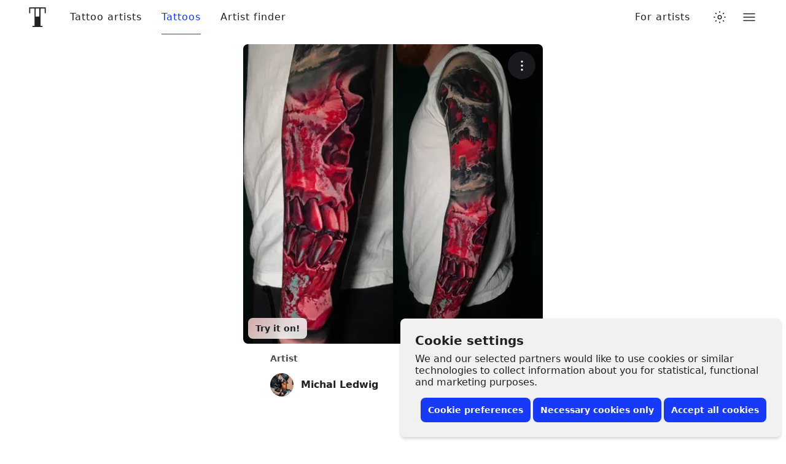

--- FILE ---
content_type: text/css
request_url: https://www.tattoodo.com/static/assets/ba01ed76.css
body_size: 1624
content:
.wAa_TM_{display:flex;flex-direction:column;flex-wrap:wrap;font-size:48px;gap:.25em}@media only screen and (min-width:768px){.wAa_TM_{flex-direction:row}}.F4mRgf2{align-items:center;cursor:pointer;display:flex;height:1em;justify-content:center;position:relative;width:calc(1em*var(--ratio))}.F4mRgf2 img{height:auto;width:100%}.b_GqPV1{align-items:center;display:flex;flex-direction:row;justify-content:space-between;width:100%}.b_GqPV1.hRMCo5e{align-items:flex-start}.b_GqPV1.GOzhUW6{align-items:flex-end}.b_GqPV1+.b_GqPV1,.b_GqPV1+input[type=hidden]+.b_GqPV1{margin-top:16px}.u92GlBa{flex-grow:0;flex-shrink:0}.bmax5kW{flex-direction:column}.bmax5kW>.u92GlBa{width:100%}@media only screen and (max-width:767px){.F8vpTkv{flex-direction:column}}@media only screen and (max-width:767px){.F8vpTkv>.u92GlBa{width:100%!important}}@media only screen and (max-width:767px){.F8vpTkv>.u92GlBa+.u92GlBa{margin-top:16px}}.bmax5kW>.u92GlBa+.u92GlBa{margin-top:16px}.pTnOZE1{--list-padding-horizontal:16px;--list-padding-vertical:calc(var(--padding, 12px)*0.75);display:flex;flex-direction:column;font-size:16px;width:100%}.M1lALeK{--list-padding-vertical:calc(var(--list-padding-horizontal)*var(--airy))}.KicTcJL{--list-padding-horizontal:var(--padding,16px);margin:calc(var(--list-padding-horizontal)*-1);width:calc(100% + var(--list-padding-horizontal)*2)}.EMP1SUc{--list-padding-horizontal:var(--padding,16px);margin:0 calc(var(--list-padding-horizontal)*-1);width:calc(100% + var(--list-padding-horizontal)*2)}.DdwdKr6{--list-padding-vertical:var(--padding,16px);margin:calc(var(--list-padding-vertical)*-1) 0;width:calc(100% + var(--list-padding-vertical)*2)}.QS9AVlb{background-color:var(--981189211);height:1px;margin:calc(var(--list-padding-vertical)*.25) 0;width:100%}.Pt5vqF2{appearance:none;background-color:initial;border:0;color:var(--2574810031);display:block;padding:0;padding:var(--list-padding-vertical) var(--list-padding-horizontal);position:relative;text-align:left;transition:opacity var(--transition);width:100%;z-index:0}.r6DEVsi{cursor:pointer}.Pt5vqF2.URNqd8r{opacity:.6;pointer-events:none}.xxBPzmc .Pt5vqF2:not(.qayVH5i):not(:hover){opacity:.6}.Pt5vqF2.qayVH5i:before,.r6DEVsi:before{background-color:var(--3644322065);border-radius:8px;bottom:calc(var(--list-padding-vertical)*.35);content:"";left:calc(var(--list-padding-horizontal)*.3);opacity:0;pointer-events:none;position:absolute;right:calc(var(--list-padding-horizontal)*.3);top:calc(var(--list-padding-vertical)*.35);transform:scale(.94);transition:opacity var(--transition),transform var(--transition);z-index:-1}@media (prefers-color-scheme:dark){html.auto-theme .Pt5vqF2.qayVH5i:before,html.auto-theme .r6DEVsi:before{background-color:var(--3502636724)}}html.dark .Pt5vqF2.qayVH5i:before,html.dark .r6DEVsi:before{background-color:var(--3502636724)}html.lights-out .Pt5vqF2.qayVH5i:before,html.lights-out .r6DEVsi:before{background-color:var(--3502636724)}.Pt5vqF2.qayVH5i:before,.r6DEVsi:hover:before{opacity:1;transform:scale(1);transition-duration:.1s}.KicTcJL .Pt5vqF2:before{left:calc(var(--list-padding-horizontal)*.25);right:calc(var(--list-padding-horizontal)*.25)}.C9pVXJ_{align-items:center;appearance:none;background-color:initial;border:0;display:flex;flex-direction:row;gap:12px;justify-content:flex-start;line-height:1.2;padding:0;position:relative;text-align:left;transition:background-color var(--transition);width:100%;z-index:0}.xv2DMvS{align-items:center;display:flex;font-size:1.5em;height:1em;justify-content:center;width:1em}.wUk8uKC{display:flex;flex-direction:column;flex-grow:1;gap:2px;min-width:0}.Yl48Vlp{align-items:center;display:flex;flex-direction:row;font-weight:500;justify-content:flex-start;margin:0;min-width:0;overflow:hidden;text-overflow:ellipsis;white-space:nowrap}.FKApSAL{margin:0;white-space:pre-wrap}.aC3RF_s{flex-shrink:0;margin-left:auto}.sBEnSdK .wUk8uKC{color:var(--2150972227)}@keyframes fZK289F{0%{opacity:0}to{opacity:1}}.M1ejUX8{--padding:16px;align-items:stretch;background-color:var(--590345169);border-top:1px solid var(--3261851564);color:var(--2574810031);display:flex;flex-direction:column;height:calc(100vh - 56px);justify-content:flex-start;opacity:0;overflow-x:hidden;overflow-y:auto;padding:calc(var(--padding)*.3) var(--padding);position:absolute;right:-16px;top:100%;transform-origin:top center;transition:opacity var(--transition);width:100vw;z-index:20}@media only screen and (min-width:768px){.M1ejUX8{border:0;border-radius:16px;box-shadow:0 2px 6px #0000001f,0 12px 20px #0000000f;height:auto;left:auto;right:0;top:calc(100% + 16px);width:calc(100vw - 32px);width:300px}}.PKenpvd{animation:fZK289F var(--transition) forwards}@media only screen and (min-width:768px){.PKenpvd{animation:e9IUlHI var(--transition) forwards}}.N2LjNpd{animation:e9IUlHI var(--transition) forwards;border:0;border-radius:16px;box-shadow:0 1px 10px #0000001f;height:auto;left:auto;right:0;top:calc(100% + 16px);width:calc(100vw - 32px)}@media only screen and (min-width:768px){.N2LjNpd{width:300px}}.M1ejUX8.haFQmMU{animation:none;pointer-events:none}@media only screen and (min-width:768px){.M1ejUX8.haFQmMU{top:calc(100% - 8px)}}.M1ejUX8.haFQmMU:hover,button:hover~.M1ejUX8.haFQmMU{opacity:1;pointer-events:all}@keyframes e9IUlHI{0%{opacity:0;transform:translateY(-8px) rotateX(-1.5deg)}to{opacity:1;transform:translateY(0) rotateX(0deg)}}.v8IfixW{animation:xY3I2i5 var(--transition) forwards;background-color:var(--3261851564);border:0;flex-shrink:0;height:1px;margin:6px 0;opacity:0;width:100%}@keyframes xY3I2i5{0%{opacity:0;transform:translateX(-8px)}to{opacity:1;transform:translateX(0)}}.YpDu4x7{align-items:center;display:flex;justify-content:center;margin-top:auto;width:100%}@media only screen and (min-width:768px){.YpDu4x7{display:none}}.pl4pyp_{background-color:inherit;bottom:-6px;margin:auto -24px 0;padding:32px 18px 8px;position:sticky;width:calc(100% + 48px)}
/*# sourceMappingURL=5f564d8b.js.map*/

--- FILE ---
content_type: text/javascript
request_url: https://www.tattoodo.com/static/assets/93f2aafb.js
body_size: 638
content:
(self.webpackChunktattoodo_web=self.webpackChunktattoodo_web||[]).push([[68669],{49419:a=>{a.exports='<svg viewBox="0 0 20 20" xmlns="http://www.w3.org/2000/svg"><path fill-rule="evenodd" d="M10 0c2.716 0 3.056.012 4.123.06 1.064.049 1.791.218 2.427.465a4.902 4.902 0 0 1 1.772 1.153 4.902 4.902 0 0 1 1.153 1.772c.247.636.416 1.363.465 2.427.048 1.067.06 1.407.06 4.123s-.012 3.056-.06 4.123c-.049 1.064-.218 1.791-.465 2.427a4.902 4.902 0 0 1-1.153 1.772 4.902 4.902 0 0 1-1.772 1.153c-.636.247-1.363.416-2.427.465-1.067.048-1.407.06-4.123.06s-3.056-.012-4.123-.06c-1.064-.049-1.791-.218-2.427-.465a4.902 4.902 0 0 1-1.772-1.153A4.902 4.902 0 0 1 .525 16.55c-.247-.636-.416-1.363-.465-2.427C.012 13.056 0 12.716 0 10s.012-3.056.06-4.123C.11 4.813.278 4.086.525 3.45a4.902 4.902 0 0 1 1.153-1.772A4.902 4.902 0 0 1 3.45.525C4.086.278 4.813.109 5.877.06 6.944.012 7.284 0 10 0zm0 1.802c-2.67 0-2.986.01-4.04.058-.976.045-1.505.207-1.858.344-.466.182-.8.399-1.15.748-.35.35-.566.684-.748 1.15-.137.353-.3.882-.344 1.857-.048 1.055-.058 1.37-.058 4.041 0 2.67.01 2.986.058 4.04.045.976.207 1.505.344 1.858.182.466.399.8.748 1.15.35.35.684.566 1.15.748.353.137.882.3 1.857.344 1.054.048 1.37.058 4.041.058 2.67 0 2.987-.01 4.04-.058.976-.045 1.505-.207 1.858-.344.466-.182.8-.399 1.15-.748.35-.35.566-.684.748-1.15.137-.353.3-.882.344-1.857.048-1.055.058-1.37.058-4.041 0-2.67-.01-2.986-.058-4.04-.045-.976-.207-1.505-.344-1.858a3.098 3.098 0 0 0-.748-1.15 3.098 3.098 0 0 0-1.15-.748c-.353-.137-.882-.3-1.857-.344-1.055-.048-1.37-.058-4.041-.058zm0 3.063a5.135 5.135 0 1 1 0 10.27 5.135 5.135 0 0 1 0-10.27zm0 8.468a3.333 3.333 0 1 0 0-6.666 3.333 3.333 0 0 0 0 6.666zm6.538-8.671a1.2 1.2 0 1 1-2.4 0 1.2 1.2 0 0 1 2.4 0z" transform="matrix(1, 0, 0, 1, 0, 0)"></path></svg>'}}]);
